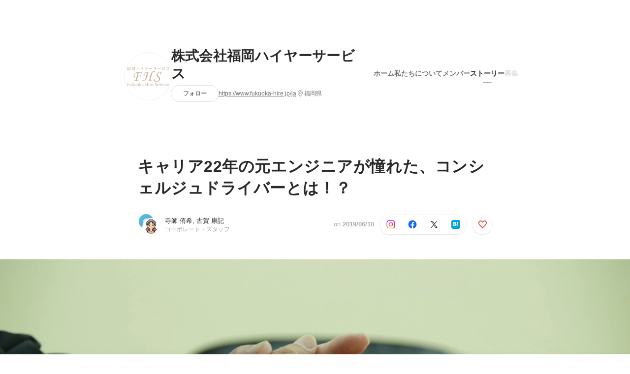

--- FILE ---
content_type: text/html; charset=utf-8
request_url: https://www.wantedly.com/companies/daitotaxi/post_articles/172604
body_size: 26768
content:
<!DOCTYPE html>
<html lang="ja-JP">
<head>
  <link rel='manifest' href='/manifest.json'>
  <meta charset="utf-8">
  <title>キャリア22年の元エンジニアが憧れた、コンシェルジュドライバーとは！？ | 【転職ストーリー】私たちが大稲グループを選んだわけ</title>
<meta name="keywords" content="ソーシャル・リクルーティング,Wantedly,facebook,採用,転職,就職,就活,仲暁子,akiko naka,ビジネスSNS" />
<meta name="description" content="小売業からキャリアをスタートし、その後システムエンジニアに転身。22年間のエンジニア人生に自ら終止符を打ち、当社に入社したという経歴を持つ、古賀　康記（こが・やすのり）さん。気になる転職の理由、..." />

<link href="/favicon.ico" rel="icon" />
<link href="/apple-touch-icon-precomposed.png" rel="apple-touch-icon-precomposed" />
<link rel="alternate" hreflang="x-default" href="https://www.wantedly.com/companies/daitotaxi/post_articles/172604" /><link rel="alternate" hreflang="ja" href="https://www.wantedly.com/companies/daitotaxi/post_articles/172604" /><link rel="alternate" hreflang="en" href="https://sg.wantedly.com/companies/daitotaxi/post_articles/172604" /><link rel="alternate" hreflang="ja-jp" href="https://www.wantedly.com/companies/daitotaxi/post_articles/172604" /><link rel="alternate" hreflang="en-jp" href="https://en-jp.wantedly.com/companies/daitotaxi/post_articles/172604" /><link rel="alternate" hreflang="en-sg" href="https://sg.wantedly.com/companies/daitotaxi/post_articles/172604" />
<meta property="og:title" content="キャリア22年の元エンジニアが憧れた、コンシェルジュドライバーとは！？ | 【転職ストーリー】私たちが大稲グループを選んだわけ" />
<meta property="og:image" content="https://www.wantedly.com/post_articles/172604/ogp_image" />
<meta property="og:image:height" content="630" />
<meta property="og:image:width" content="1200" />
<meta property="twitter:image" content="https://www.wantedly.com/post_articles/172604/ogp_image" />
<meta property="twitter:image:height" content="630" />
<meta property="twitter:image:width" content="1200" />
<meta property="og:type" content="article" />
<meta property="og:description" content="小売業からキャリアをスタートし、その後システムエンジニアに転身。22年間のエンジニア人生に自ら終止符を打ち、当社に入社したという経歴を持つ、古賀　康記（こが・やすのり）さん。気になる転職の理由、..." />
<meta property="og:url" content="https://www.wantedly.com/companies/daitotaxi/post_articles/172604" />

<meta property="fb:app_id" content="234170156611754" />
<meta name="twitter:card" content="summary_large_image" />
<meta name="twitter:site" content="@wantedly" />
<meta name="twitter:url" content="https://www.wantedly.com/companies/daitotaxi/post_articles/172604" />
<meta name="twitter:title" content="キャリア22年の元エンジニアが憧れた、コンシェルジュドライバーとは！？ | 【転職ストーリー】私たちが大稲グループを選んだわけ" />
<meta name="twitter:description" content="小売業からキャリアをスタートし、その後システムエンジニアに転身。22年間のエンジニア人生に自ら終止符を打ち、当社に入社したという経歴を持つ、古賀　康記（こが・やすのり）さん。気になる転職の理由、..." />
<link rel="canonical" href="https://www.wantedly.com/companies/daitotaxi/post_articles/172604" />
<link rel="alternate" type="application/rss+xml" title="RSS" href="https://www.wantedly.com/stories/s/daito_tensyoku/rss.xml" />
<meta name="viewport" content="width=device-width, initial-scale=1" />
<meta name="csrf-param" content="authenticity_token" />
<meta name="csrf-token" content="IkgdgH2ckMbCZ/Dwvn0/X+Ix+SyufEMVil6pVvcr86SD34PWoG0KS2H6ZnoPYKICyxF/Y3d6ffDuQ0GFIcl7/w==" />
<link rel="apple-touch-icon" href="/apple-touch-icon.png" />
<link rel="icon" type="image/png" href="/android-touch-icon.png" size="192x192" />
<meta name="apple-mobile-web-app-title" content="Wantedly" />
<meta name="application-name" content="Wantedly" />
<meta property="slack-app-id" content="A011NT5QACS" />
<script type="application/ld+json">{"@context":"https://schema.org","@graph":[{"@type":"Organization","@id":"https://www.wantedly.com/#organization","name":"Wantedly","url":"https://www.wantedly.com/","sameAs":["https://wantedlyinc.com","https://www.facebook.com/wantedly","https://x.com/wantedly"]},{"@type":"WebSite","@id":"https://www.wantedly.com/#website","url":"https://www.wantedly.com/","name":"Wantedly","inLanguage":"ja","publisher":{"@id":"https://www.wantedly.com/#organization"},"potentialAction":{"@type":"SearchAction","target":{"@type":"EntryPoint","urlTemplate":"https://www.wantedly.com/search?query={search_term_string}"},"query-input":"required name=search_term_string"}},{"@type":"Organization","@id":"https://www.wantedly.com/companies/daitotaxi#organization","name":"株式会社福岡ハイヤーサービス","url":"https://www.wantedly.com/companies/daitotaxi","logo":{"@type":"ImageObject","url":"https://d2v9k5u4v94ulw.cloudfront.net/assets/images/6559736/original/6bd141c1-2fbc-4977-b558-04e355deca66?1618447482"},"legalName":"株式会社福岡ハイヤーサービス","foundingDate":"2016-04-01","founder":{"@type":"Person","name":"稲員　英一郎"},"numberOfEmployees":{"@type":"QuantitativeValue","value":100},"contactPoint":{"@type":"ContactPoint","contactType":"customer service","url":"https://www.fukuoka-hire.jp/ja"},"sameAs":["https://www.fukuoka-hire.jp/ja","http://twitter.com/@GroupDaito","https://www.facebook.com/daitotaxi/"],"areaServed":[{"@type":"Country","name":"JP"}],"slogan":"■【人間は不完全だから面白い。タクシー業から脱却し、「人間業」へ】\r\n私たちが事業をする上で大切にしていること、それは「嘘・言い訳・見栄を捨て去る」こと。会社が生き残るため、時には都合が悪いこと...","description":"昭和25年創業、当社は福岡でもっとも歴史あるタクシー会社のひとつとして、地域の皆様に愛されるタクシー会社としての歩みを進めてまいりました。\r\n創業から65年を経て、引き続き地域の足として、そして福岡を訪れる皆様のコンシェルジュとして、多様なニーズにお応えするために、当社はさらなる進歩を続けてまいります。"},{"@type":"WebPage","@id":"https://www.wantedly.com/companies/daitotaxi/post_articles/172604#webpage","url":"https://www.wantedly.com/companies/daitotaxi/post_articles/172604","name":"キャリア22年の元エンジニアが憧れた、コンシェルジュドライバーとは！？","inLanguage":"ja","isPartOf":{"@id":"https://www.wantedly.com/#website"},"publisher":{"@id":"https://www.wantedly.com/#organization"},"breadcrumb":{"@id":"https://www.wantedly.com/companies/daitotaxi/post_articles/172604#breadcrumbs"},"description":"小売業からキャリアをスタートし、その後システムエンジニアに転身。22年間のエンジニア人生に自ら終止符を打ち、当社に入社したという経歴を持つ、古賀　康記（こが・やすのり）さん。気になる転職の理由、転職後のリアルなお仕事内容を聞いてきました！エンジニア歴22年。でも、社会人の原点は小売業だった――改めて、これまでのキ...","mainEntity":{"@id":"https://www.wantedly.com/companies/daitotaxi/post_articles/172604#blogposting"},"primaryImageOfPage":{"@type":"ImageObject","url":"https://d2v9k5u4v94ulw.cloudfront.net/assets/images/3820364/original/bcd59000-8e0b-43d9-a831-716f3119eb6d?1560026200"},"hasPart":{"@type":"SiteNavigationElement","@id":"https://www.wantedly.com/companies/daitotaxi#sitenav","name":"ページナビゲーション","hasPart":[{"@type":"WebPage","name":"ホーム","url":"https://www.wantedly.com/companies/daitotaxi","inLanguage":"ja"},{"@type":"WebPage","name":"私たちについて","url":"https://www.wantedly.com/companies/daitotaxi/about","inLanguage":"ja"},{"@type":"WebPage","name":"メンバー","url":"https://www.wantedly.com/companies/daitotaxi/members","inLanguage":"ja"},{"@type":"WebPage","name":"ストーリー","url":"https://www.wantedly.com/companies/daitotaxi/stories","inLanguage":"ja"}]},"dateModified":"2019-06-10T13:35:04+09:00","datePublished":"2019-06-10T13:35:05+09:00","author":{"@id":"https://www.wantedly.com/id/terasshi#person"}},{"@context":"https://schema.org","@type":["BlogPosting","Article"],"@id":"https://www.wantedly.com/companies/daitotaxi/post_articles/172604#blogposting","headline":"キャリア22年の元エンジニアが憧れた、コンシェルジュドライバーとは！？","name":"キャリア22年の元エンジニアが憧れた、コンシェルジュドライバーとは！？","url":"https://www.wantedly.com/companies/daitotaxi/post_articles/172604","mainEntityOfPage":{"@id":"https://www.wantedly.com/companies/daitotaxi/post_articles/172604#webpage"},"isPartOf":{"@id":"https://www.wantedly.com/companies/daitotaxi/stories#blogpostings"},"datePublished":"2019-06-10T13:35:05+09:00","dateModified":"2019-06-10T13:35:04+09:00","dateCreated":"2019-06-09T05:17:36+09:00","author":[{"@type":"Person","@id":"https://www.wantedly.com/id/terasshi#person","name":"寺師 侑希","url":"https://www.wantedly.com/id/terasshi","image":"https://images.wantedly.com/i/HUsY3PJ?h=200\u0026w=200","worksFor":{"@id":"https://www.wantedly.com/companies/daitotaxi#organization"}},{"@type":"Person","@id":"https://www.wantedly.com/id/yasunori_koga_b#person","name":"古賀 康記","url":"https://www.wantedly.com/id/yasunori_koga_b","worksFor":{"@id":"https://www.wantedly.com/companies/daitotaxi#organization"}},{"@type":"Organization","@id":"https://www.wantedly.com/companies/daitotaxi#organization"}],"description":"小売業からキャリアをスタートし、その後システムエンジニアに転身。22年間のエンジニア人生に自ら終止符を打ち、当社に入社したという経歴を持つ、古賀　康記（こが・やすのり）さん。気になる転職の理由、転職後のリアルなお仕事内容を聞いてきました！エンジニア歴22年。でも、社会人の原点は小売業だった――改めて、これまでのキ...","articleBody":"小売業からキャリアをスタートし、その後システムエンジニアに転身。22年間のエンジニア人生に自ら終止符を打ち、当社に入社したという経歴を持つ、古賀　康記（こが・やすのり）さん。気になる転職の理由、転職後のリアルなお仕事内容を聞いてきました！エンジニア歴22年。でも、社会人の原点は小売業だった――改めて、これまでのキ...","keywords":"観光, 転職, ココロオドル瞬間, 社員インタビュー, 福岡","about":[{"@type":"Thing","name":"観光"},{"@type":"Thing","name":"転職"},{"@type":"Thing","name":"ココロオドル瞬間"},{"@type":"Thing","name":"社員インタビュー"},{"@type":"Thing","name":"福岡"}],"inLanguage":"ja","image":["https://d2v9k5u4v94ulw.cloudfront.net/assets/images/3820364/original/bcd59000-8e0b-43d9-a831-716f3119eb6d?1560026200","https://images.wantedly.com/i/L6HBAGJ","https://images.wantedly.com/i/2EDmizf","https://images.wantedly.com/i/LRyP4eS","https://images.wantedly.com/i/bD2bx9s"],"publisher":{"@id":"https://www.wantedly.com/companies/daitotaxi#organization"},"interactionStatistic":[{"@type":"InteractionCounter","interactionType":{"@type":"LikeAction"},"userInteractionCount":1}],"speakable":{"@type":"SpeakableSpecification","cssSelector":[".article-title",".article-description",".company-name"]},"mentions":[{"@id":"https://www.wantedly.com/companies/daitotaxi#organization"}],"wordCount":1,"timeRequired":"PT9M","potentialAction":[{"@type":"ReadAction","target":"https://www.wantedly.com/companies/daitotaxi/stories","name":"もっと見る"},{"@type":"ShareAction","target":"https://www.wantedly.com/companies/daitotaxi/post_articles/172604","name":"記事を共有"}]},{"@context":"https://schema.org","@type":"BreadcrumbList","@id":"https://www.wantedly.com/companies/daitotaxi/post_articles/172604#breadcrumbs","itemListElement":[{"@type":"ListItem","position":1,"name":"ホーム","item":"https://www.wantedly.com"},{"@type":"ListItem","position":2,"name":"株式会社福岡ハイヤーサービス","item":"https://www.wantedly.com/companies/daitotaxi"},{"@type":"ListItem","position":3,"name":"ストーリー","item":"https://www.wantedly.com/companies/daitotaxi/stories"},{"@type":"ListItem","position":4,"name":"キャリア22年の元エンジニアが憧れた、コンシェルジュドライバーとは！？","item":"https://www.wantedly.com/companies/daitotaxi/post_articles/172604"}]}]}
</script>
  <script type="application/json" id="wantedly-app-config">{"env":"production","controller":"post_articles","action":"show","params_id":"172604","query_params":{},"current_user_id":null,"current_user_id_full":null,"current_user_id_civic_only":null,"request_mobile":false,"is_iphone":false,"user_signed_in":false,"keep_signed_out":false,"facebook_auto_login_enabled":true,"signed_in_as_company":false,"current_company_id":null,"current_company_name":"null","current_company_plan":"null","current_job_id":null,"role_cd":null,"fb_app_id":"234170156611754","twitter_oauth_url":"https://www.wantedly.com/user/auth/twitter?origin=https%3A%2F%2Fwww.wantedly.com%2Fcompanies%2Fdaitotaxi%2Fpost_articles%2F172604","facebook_oauth_url":"https://www.wantedly.com/user/auth/facebook?origin=https%3A%2F%2Fwww.wantedly.com%2Fcompanies%2Fdaitotaxi%2Fpost_articles%2F172604","linkedin_oauth_url":"https://www.wantedly.com/user/auth/linkedin?origin=https%3A%2F%2Fwww.wantedly.com%2Fcompanies%2Fdaitotaxi%2Fpost_articles%2F172604","google_oauth_url":"https://www.wantedly.com/user/auth/google?origin=https%3A%2F%2Fwww.wantedly.com%2Fcompanies%2Fdaitotaxi%2Fpost_articles%2F172604","apple_client_id":"com.wantedly.www","linkedin_login_available":false,"current_country":"japan","visit_url":"https://www.wantedly.com","accounts_url":"https://accounts.wantedly.com","platform_url":"https://platform.wantedly.com","source_cd":0,"session_id":"d9d0b24cdcded72e2dd84e49cb5d8b60","global_csrf_token":"buWUzHQz88xjZ5FyLlJbEvrF5pwHScLgi+XlOP5MHaLPcgqaqcJpQcD6B/ifT8ZP0+Vg095P/AXv+A3rKK6V+Q==","visit_date_released_to_current_company":false,"tools_oauth_client_id":"29fc56b1a4740a5c65af0a56d9c55496f2c4f386a03d4a9497e161ac854861fe","tools_oauth_secret":"f77aea6386dee914e033ed3ce4242ed82c2b1d68629a94bdfcfbabba3c985633","is_premium_user":false,"user_profile_progress_rate":0,"usable_webp":true,"featureFlags":{},"stripe_user_payment_public_key":"pk_live_K58GPH4JpXDR9OYhQt9ZWAgc","stripe_public_key":"pk_live_HBOlbVSpP7qon4S2yJ0xNMHP","stripe_singapore_public_key":"pk_live_dlMUKChCEgKq9IxPGCLyPHWd","stripe_hong_kong_public_key":"pk_live_ZEfX5HaMjwcSNlVN4y5SAbDk"}</script>
<script type="application/json" id="i18n-config">{"defaultLocale":"en","locale":"ja"}</script>
  <script type="application/json" id="wantedly-i18n-flags">{"writer_available":true,"address_suffix_available":true,"meta_tag_projects_show_seo_available":true,"required_profile_items_notification_available":true,"resume_import_notification_enabled":false,"international_new_job_postings_campaign_available":false,"early_signup_triggers_enabled":false,"international_carousel_featured_only_enabled":false,"international_client_registration_flow_available":false,"international_apps_available":true,"international_new_project_page_available":false,"company_past_members_available":true,"default_project_filter_available":true,"project_category_available":true,"linkedin_login_available":false,"writing_program_available":true,"bookmarker_hunting_available":true,"video_available":true,"antisocial_check_available":true,"company_ranking_available":true,"friend_invitation_available":true,"overseas_feature_company_tag_available":true,"facebook_connect_available":true,"twitter_connect_available":true,"linkedin_connect_available":true,"github_connect_available":true,"whatsapp_connect_available":true,"hatena_connect_available":true,"instagram_connect_available":true,"facebook_support_available":true,"twitter_support_available":true,"linkedin_support_available":false,"whatsapp_support_available":false,"github_support_available":true,"hatena_support_available":true,"instagram_support_available":true,"support_message_suggestion_available":false,"call_support_available":true,"company_feeds_available":true,"area_filter_available":true,"company_filter_available":false,"keyword_filter_available":true,"global_keyword_filter_available":true,"global_header_options_available":true,"segment_type_questionnaire_available":true,"prefecture_option_available":true,"project_tutorial_available":true,"trial_2017_available":true,"candidacy_visible_time_limit_exists":false,"employee_interview_available":true,"material_available":true,"detailed_header_available":true,"enterprise_dashboard_available":true,"enterprise_international_dashboard_available":false,"enterprise_current_plan_options_available":true,"enterprise_navigation_group_available":true,"seminar_available":true,"activity_score_ordering_available":false,"candidate_limit_message_available":true,"candidate_watch_available":true,"candidate_learn_more_available":true,"status_updated_buttons_available":true,"visit_date_dialog_available":true,"enterprise_project_member_role_selector_available":true,"mf_kessai_available":true,"founded_on_year_suffix_required":true,"number_month_list":true,"analytics_generations_short_year":true,"scout_setting_available":true,"direct_scout_option_available":true,"require_published_projects_to_show_scout_menu":true,"full_scout_option_available":true,"scout_user_positive_action_available":true,"application_to_scout_available":true,"scout_clickable_items_enabled":true,"scout_filters_occupation_available":true,"scout_filters_activity_available":true,"scout_filters_items_available":true,"scout_filters_recommend_available":true,"scout_filters_connection_available":true,"scout_filters_scout_received_available":true,"scout_filters_age_range_available":true,"scout_filters_sort_available":true,"scout_filters_motivation_available":true,"scout_filters_location_available":true,"scout_filters_new_grad_available":true,"scout_filters_countries_available":false,"footer_subtitle_available":true,"register_with_facebook_post_available":false,"simple_signin_available":true,"client_material_request_available":true,"daily_pickup_available":true,"edit_with_detailed_flow_available":true,"enterprise_view_watch_users_available":true,"enterprise_view_bookmark_count_available":true,"user_violation_available":true,"subcategory_available":true,"medical_available":true,"keywords_available":true,"featured_project_list_available":true,"company_project_available":true,"enterprise_plan_update_available":true,"scout_countries_option_available":false,"enterprise_plan_self_cancellation_available":true,"enterprise_plan_upgrade_available":true,"pricing_and_option_available":true,"payment_method_bill_available":true,"payment_method_card_available":true,"premium_user_available":true,"premium_user_status_visible":true,"free_scout_available":false,"profile_cover_post_available":false,"secret_profile_available":true,"enterprise_analytics_available":true,"international_wantedly_feed_available":true,"international_wantedly_people_available":true,"international_enterprise_show_journal":false,"project_filter_conditions_available":false,"visit_date_available":true,"recommendation_of_keywords_after_application_available":true,"international_client_inquiry_available":true,"international_feed_editable":false,"international_enterprise_analytics_available":false,"social_share_buttons_available":true,"opt_out_trackers_available":false,"show_application_qualification":true,"project_support_available":true,"pdf_uploader_available":true,"apply_complete_resume_uploader_available":false,"keyword_suggestion_activated":true,"meetup_index_page_available":true,"show_project_creation_admin":false,"pubsub_email_available":false,"discover_available":true,"new_obligate_resume_available":false,"invoice_sending_available":true,"postal_code_available":true,"company_registration_address_required":false,"company_registration_phone_required":false,"improve_intl_projects_creation_enabled":false,"project_traits_available":true,"internationnal_project_show_after_modal":false,"google_rich_results_available":false,"keyword_search_target":false,"show_share_modal_after_post":false,"show_user_posts":true,"private_consulting_available":true,"kickoff_seminar_available":true,"engagement_suite_available_country":true,"profile_scout_available":true,"show_new_further_reading":true,"show_further_reading_posts":true,"job_posts_fully_visible_when_logged_out":false,"perk_enabled":false,"internal_story_enabled":false,"show_intl_journal_sidebar":false,"membership_request_enabled":true,"sitemap_meetups_enabled":true,"sitemap_wantedly_premium_enabled":true,"sitemap_resumes_enabled":true,"sitemap_way_of_writing_resumes_enabled":true,"sitemap_engagement_enabled":true,"sitemap_hiring_enabled":true,"sitemap_open_api_enabled":true,"sitemap_recommended_environment_enabled":true,"sitemap_about_enabled":true}</script>
<script type="application/json" id="wantedly-flash">{"alert":null,"notice":null}</script>

    <script>
    (function () {
      "use strict";

      function loadInlineFeatures(deps, cb) {
        Promise.all(deps.map((dep) => {
          if (!Object.prototype.hasOwnProperty.call(loadInlineFeatures.features, dep)) {
            throw new Error(`No feature found: ${dep}`);
          }
          return loadInlineFeatures.features[dep];
        })).then((loadedFeatures) => cb(...loadedFeatures));
      }
      loadInlineFeatures.features = {};
      loadInlineFeatures.featureResolvers = {};
      for (const featureName of ["jquery","log_event"]) {
        loadInlineFeatures.features[featureName] = new Promise((resolve, reject) => {
          loadInlineFeatures.featureResolvers[featureName] = resolve;
          window.addEventListener('load', (event) => {
            setTimeout(() => reject(new Error(`Cannot load feature: ${featureName}`)), 5000);
          });
        });
      }

      window.loadInlineFeatures = loadInlineFeatures;
    })();
  </script>


  
  <script>
//<![CDATA[
window.gon={};
//]]>
</script>
  
  <script src="//www.google-analytics.com/analytics.js" async="async"></script>
  <script>
  (function (w, ga) {
    w.GoogleAnalyticsObject = ga;
    w[ga] =
      w[ga] ||
      function () {
        (w[ga].q = w[ga].q || []).push(arguments);
      };
    w[ga].l = Date.now();
  })(window, "ga");

  ga('create', 'UA-12847756-21', { cookieDomain: 'wantedly.com' });




  // Clear referrer when redirected back after OAuth so that the session referrer will not be overwritten with the auth provider url.
  // cf. https://github.com/wantedly/wantedly/issues/38883
  var OMNIAUTH_CALLBACK_KEY = "omniauth_callback";
  var hasOmniauthCallbackCookie = (new RegExp("(?:^|;\\s*)" + escape(OMNIAUTH_CALLBACK_KEY).replace(/[\-\.\+\*]/g, "\\$&") + "\\s*\\=")).test(document.cookie);
  if (hasOmniauthCallbackCookie) {
    if (unescape(document.cookie.replace(new RegExp("(?:^|.*;\\s*)" + escape(OMNIAUTH_CALLBACK_KEY).replace(/[\-\.\+\*]/g, "\\$&") + "\\s*\\=\\s*((?:[^;](?!;))*[^;]?).*"), "$1")) === "true") {
      ga('set', 'referrer', location.origin);
      // Clear cookie
      document.cookie = escape(OMNIAUTH_CALLBACK_KEY) + "=; expires=Thu, 01 Jan 1970 00:00:00 GMT; path=/";
    }
  }

  ga('send', 'pageview', null);
  ga('set', 'dimension1', "not_logged_in");
  ga('set', 'dimension2', "japan");

  </script>


    <script>window.eventTrackingGlobalProperties = {"country":"japan","locale":"ja","user_id":null,"user_name":null,"user_email":null,"company_id":null,"company_name":null};</script>
  <script src="https://de7iszmjjjuya.cloudfront.net/assets/build/v1/gtm/loader-dfe56b27bda943d53a7f.js" crossorigin="anonymous"></script>

    <script src="https://www.googletagmanager.com/gtm.js?id=GTM-NK3SZPP" async="async"></script>
    <script type="text/javascript">
    (function (w, l) {
      w[l] = w[l] || [];
      w[l].push({
        "gtm.start": Date.now(),
        event: "gtm.js",
      });
    })(window, "dataLayer");
    </script>



  <script src="https://accounts.google.com/gsi/client" async="async" defer="defer"></script>

  <link rel="preconnect" href="https://fonts.googleapis.com">
  <link rel="preconnect" href="https://fonts.gstatic.com" crossorigin>

    <script type="application/json" id="ssr-app-data">{"router":{"path":"/companies/daitotaxi/post_articles/172604","query":{},"queryString":""},"page":"post_articles#show","auth":{"current_user":null,"current_company":null,"current_country":"japan","current_user_company_ids":[],"culture_map_editable_company_ids":[],"locale":"ja","current_member_permission":null},"body":{"post":{"id":172604,"company":{"id":313124,"name":"株式会社福岡ハイヤーサービス","company_name":"daitotaxi","url":"https://www.fukuoka-hire.jp/ja","short_location":"福岡県","font_color_code":"#b3b1b2","country":"japan","company_path":"/companies/daitotaxi","project_count":0,"post_count":24,"lastest_post_published_at":"2019-11-14T17:41:21.559+09:00","has_descriptions":true,"avatar":{"id":6559736,"url":"https://d2v9k5u4v94ulw.cloudfront.net/assets/images/6559736/original/6bd141c1-2fbc-4977-b558-04e355deca66?1618447482"}}},"company_followings":[]}}</script>
    <script src="https://de7iszmjjjuya.cloudfront.net/assets/build/commons-e16ac0f63ac920922736.js" crossorigin="anonymous" defer="defer"></script>
    <script src="https://de7iszmjjjuya.cloudfront.net/assets/build/main-4ef7be9c749439fd8ea5.js" crossorigin="anonymous" defer="defer"></script>
    
    <script src="https://de7iszmjjjuya.cloudfront.net/assets/build/cross_page_components-9bc2580d3713035143bc.js" crossorigin="anonymous" defer="defer"></script>
    <script src="https://de7iszmjjjuya.cloudfront.net/assets/build/v1/social_login_success_event_tracking-ba1521471fdb80a890a9.js" crossorigin="anonymous" defer="defer"></script>

  <link rel="stylesheet" media="screen" href="https://de7iszmjjjuya.cloudfront.net/assets/build/v1/vendor-styles-2b79173b5e4c68e902dd.css" />
  <link rel="stylesheet" media="screen" href="https://de7iszmjjjuya.cloudfront.net/assets/build/v1/application-226b3920ee454eb7f34a.css" />
  <link rel="stylesheet" media="screen" href="https://de7iszmjjjuya.cloudfront.net/assets/build/ui-react-2022-style-7d048e0e0b881b988a8e.css" />
  <link rel="stylesheet" media="screen" href="https://fonts.googleapis.com/css2?family=Lato:wght@400;700&amp;family=Poppins:wght@300;400;600;700&amp;display=swap" />
  <link rel="stylesheet" media="screen" href="https://de7iszmjjjuya.cloudfront.net/assets/build/v1/gamma/company_posts-fe21866021f50556d563.css" />
<link rel="stylesheet" media="screen" href="https://de7iszmjjjuya.cloudfront.net/assets/build/v1/gamma/companies_show-afff4f10d2cae43d9c3a.css" />
<link rel="stylesheet" media="screen" href="https://de7iszmjjjuya.cloudfront.net/assets/build/v1/gamma/post_spaces-e40fe4560aa75c4509f6.css" />
<link rel="stylesheet" media="screen" href="https://de7iszmjjjuya.cloudfront.net/assets/build/v1/gamma/post_article-b4f958dcaf11a73dde52.css" />


</head>
<body class="body-post-article-show-single-column modal-experiment-enabled">
  
    <noscript><iframe src="https://www.googletagmanager.com/ns.html?id=GTM-NK3SZPP"
    height="0" width="0" style="display:none;visibility:hidden"></iframe></noscript>



  
  <div class='new-ui-modal-full-page-wrapper' id='photo_viewer'>
<div class='new-ui-modal-overlay'>
<div class='viewer-header'>
<div class='close-button'>
<div class='button-icon-small'>
<div class='button-touch-area'>
<div class='icon-button'>
<i class='wt-icon wt-icon-close'></i>
</div>
</div>
</div>
</div>
<div class='pager'>
<div class='page'>1</div>
<div class='slash'>/</div>
<div class='total'>5</div>
</div>
</div>
<div id='photo_viewer_content_wrapper'>
<div id='photo_viewer_content'></div>
<div class='side-button left-button'>
<div class='button-icon-small'>
<div class='button-touch-area'>
<div class='icon-button'>
<div class='icon-button-cover'></div>
<i class='wt-icon wt-icon-chevron-left'></i>
</div>
</div>
</div>
</div>
<div class='side-button right-button'>
<div class='button-icon-small'>
<div class='button-touch-area'>
<div class='icon-button'>
<div class='icon-button-cover'></div>
<i class='wt-icon wt-icon-chevron-right'></i>
</div>
</div>
</div>
</div>
</div>
</div>
</div>

  <div id="fb-root"></div>
  <div id="container">
      
    <div id="main-outer" class="cf">
        <div id="header" class="cf">
          <div id="header-inner">
                <header class='cf sticky' data-current-post-space='{&quot;link_url&quot;:&quot;https://www.wantedly.com/stories/s/daito_tensyoku&quot;,&quot;avatar_url&quot;:&quot;https://d2v9k5u4v94ulw.cloudfront.net/small_light(dw=80,dh=80,da=l,ds=s,cw=80,ch=80,cc=FFFFFF,of=webp)/assets/images/3035815/original/f06efecc-d4a1-4c04-8e0f-7bb3f88b1830.png?1534754003&quot;,&quot;title&quot;:&quot;【転職ストーリー】私たちが大稲グループを選んだわけ&quot;}' data-env='production' data-has-elevation='true' data-locale='ja' id='global-header'></header>

          </div>
        </div>
        
      

      <div id="main" class="post-articles-controller post-articles-show action-show cf">
        <div id="main-inner" class="cf">
          

<div class='post-article-show-wrapper-single-column cf'>
<div class='post-article-show-content-wrapper'>
<article class='article-wrapper'>
<div class='article-inner'>
<div class='header'>
<div data-component="App" data-ssr-props="{}" data-hydrate=""><style data-styled="true" data-styled-version="5.3.11">#container{min-width:auto;}/*!sc*/
#main{margin-top:0;margin-bottom:0;}/*!sc*/
#main-inner{width:auto;}/*!sc*/
data-styled.g360[id="sc-global-JkaJv1"]{content:"sc-global-JkaJv1,"}/*!sc*/
.jrwlFo{display:-webkit-box;display:-webkit-flex;display:-ms-flexbox;display:flex;-webkit-box-pack:center;-webkit-justify-content:center;-ms-flex-pack:center;justify-content:center;-webkit-align-items:center;-webkit-box-align:center;-ms-flex-align:center;align-items:center;box-sizing:border-box;color:rgba(0,0,0,0.84);padding:0 19px;min-width:90px;height:28px;border-radius:100px;border:none;cursor:pointer;background:transparent;-webkit-transition:all 150ms cubic-bezier(0,0,1,1) 0s;transition:all 150ms cubic-bezier(0,0,1,1) 0s;white-space:nowrap;}/*!sc*/
data-styled.g372[id="FollowButtonContainer__FollowButton-sc-1qq6swk-0"]{content:"jrwlFo,"}/*!sc*/
.loaGuh{width:100%;display:-webkit-box;display:-webkit-flex;display:-ms-flexbox;display:flex;-webkit-box-pack:justify;-webkit-justify-content:space-between;-ms-flex-pack:justify;justify-content:space-between;padding-bottom:1px;}/*!sc*/
@media screen and (min-width:64em){.loaGuh{gap:16px;-webkit-box-pack:center;-webkit-justify-content:center;-ms-flex-pack:center;justify-content:center;}}/*!sc*/
data-styled.g373[id="HeaderNav__Nav-sc-15k9xkr-0"]{content:"loaGuh,"}/*!sc*/
.kIttJD{font-family:"Hiragino Sans","ヒラギノ角ゴシック Pro","Hiragino Kaku Gothic Pro","メイリオ",Meiryo,Osaka,"ＭＳ Ｐゴシック","MS PGothic",sans-serif;text-align:center;font-size:14px;line-height:22px;font-weight:600;display:inline-block;-webkit-flex-shrink:0;-ms-flex-negative:0;flex-shrink:0;position:relative;padding:12px 0;color:rgba(0,0,0,0.56);cursor:pointer;-webkit-transition:all 150ms cubic-bezier(0,0,1,1) 0s;transition:all 150ms cubic-bezier(0,0,1,1) 0s;}/*!sc*/
.kIttJD:link,.kIttJD:visited{color:rgba(0,0,0,0.56);}/*!sc*/
.kIttJD:hover{-webkit-text-decoration:none;text-decoration:none;-webkit-transition:all 200ms cubic-bezier(0.3,0.3,0.3,1) 0s;transition:all 200ms cubic-bezier(0.3,0.3,0.3,1) 0s;color:rgba(0,0,0,0.84);}/*!sc*/
@media screen and (min-width:64em){.kIttJD{padding:8px 0;}}/*!sc*/
.kIttJD.active-nav-link-item{font-weight:700;color:#b3b1b2;}/*!sc*/
.kIttJD.active-nav-link-item:before{position:absolute;width:18px;height:2px;border-radius:1px;background-color:#b3b1b2;content:"";display:inline-block;bottom:-1px;left:50%;-webkit-transform:translateX(-50%);-ms-transform:translateX(-50%);transform:translateX(-50%);}/*!sc*/
@media screen and (min-width:64em){.kIttJD.active-nav-link-item{color:inherit;}.kIttJD.active-nav-link-item:hover{opacity:1;}}/*!sc*/
.czpvlW{font-family:"Hiragino Sans","ヒラギノ角ゴシック Pro","Hiragino Kaku Gothic Pro","メイリオ",Meiryo,Osaka,"ＭＳ Ｐゴシック","MS PGothic",sans-serif;text-align:center;font-size:14px;line-height:22px;font-weight:600;display:inline-block;-webkit-flex-shrink:0;-ms-flex-negative:0;flex-shrink:0;position:relative;padding:12px 0;color:rgba(0,0,0,0.12);cursor:default;-webkit-transition:all 150ms cubic-bezier(0,0,1,1) 0s;transition:all 150ms cubic-bezier(0,0,1,1) 0s;}/*!sc*/
.czpvlW:link,.czpvlW:visited{color:rgba(0,0,0,0.12);}/*!sc*/
.czpvlW:hover{-webkit-text-decoration:none;text-decoration:none;-webkit-transition:all 200ms cubic-bezier(0.3,0.3,0.3,1) 0s;transition:all 200ms cubic-bezier(0.3,0.3,0.3,1) 0s;}/*!sc*/
@media screen and (min-width:64em){.czpvlW{padding:8px 0;}}/*!sc*/
.czpvlW.active-nav-link-item{font-weight:700;color:#b3b1b2;}/*!sc*/
.czpvlW.active-nav-link-item:before{position:absolute;width:18px;height:2px;border-radius:1px;background-color:#b3b1b2;content:"";display:inline-block;bottom:-1px;left:50%;-webkit-transform:translateX(-50%);-ms-transform:translateX(-50%);transform:translateX(-50%);}/*!sc*/
@media screen and (min-width:64em){.czpvlW.active-nav-link-item{color:inherit;}.czpvlW.active-nav-link-item:hover{opacity:1;}}/*!sc*/
data-styled.g374[id="HeaderNav__NavLinkItem-sc-15k9xkr-1"]{content:"kIttJD,czpvlW,"}/*!sc*/
.byOpTe{display:-webkit-box;display:-webkit-flex;display:-ms-flexbox;display:flex;-webkit-flex-direction:column;-ms-flex-direction:column;flex-direction:column;}/*!sc*/
@media screen and (min-width:64em){.byOpTe{-webkit-flex-direction:column-reverse;-ms-flex-direction:column-reverse;flex-direction:column-reverse;margin-bottom:80px;border:none;}}/*!sc*/
data-styled.g400[id="Header__Base-sc-1fxlgo9-0"]{content:"byOpTe,"}/*!sc*/
@media screen and (min-width:64em){.jPbNvU{position:relative;display:none;}}/*!sc*/
data-styled.g401[id="Header__CoverImageWrapper-sc-1fxlgo9-1"]{content:"jPbNvU,"}/*!sc*/
.xosyL{position:relative;display:block;width:56px;height:56px;border-radius:50%;}/*!sc*/
@media screen and (min-width:64em){.xosyL{width:96px;height:96px;}}/*!sc*/
data-styled.g403[id="Header__AvatarImageLink-sc-1fxlgo9-3"]{content:"xosyL,"}/*!sc*/
.hQyvaS{width:inherit;height:inherit;}/*!sc*/
data-styled.g404[id="Header__StyledAvatar-sc-1fxlgo9-4"]{content:"hQyvaS,"}/*!sc*/
.dbIffh{width:inherit;height:inherit;object-fit:contain;}/*!sc*/
data-styled.g405[id="Header__AvatarImage-sc-1fxlgo9-5"]{content:"dbIffh,"}/*!sc*/
.jElSbc{background-color:white;}/*!sc*/
@media screen and (min-width:64em){.jElSbc{margin:24px auto 16px;max-width:960px;box-shadow:none;z-index:20;position:static;height:auto;width:auto;}}/*!sc*/
data-styled.g408[id="Header__HeaderBar-sc-1fxlgo9-8"]{content:"jElSbc,"}/*!sc*/
.dQcHkZ{display:-webkit-box;display:-webkit-flex;display:-ms-flexbox;display:flex;-webkit-flex-direction:column;-ms-flex-direction:column;flex-direction:column;padding:20px 16px 12px;}/*!sc*/
@media screen and (min-width:64em){.dQcHkZ{padding:8px 24px;-webkit-flex-direction:row;-ms-flex-direction:row;flex-direction:row;height:auto;margin:0 auto;box-sizing:border-box;gap:12px;-webkit-box-pack:justify;-webkit-justify-content:space-between;-ms-flex-pack:justify;justify-content:space-between;-webkit-align-items:center;-webkit-box-align:center;-ms-flex-align:center;align-items:center;}}/*!sc*/
data-styled.g409[id="Header__HeaderBarInner-sc-1fxlgo9-9"]{content:"dQcHkZ,"}/*!sc*/
.caucoW{width:100%;display:-webkit-box;display:-webkit-flex;display:-ms-flexbox;display:flex;-webkit-align-items:flex-start;-webkit-box-align:flex-start;-ms-flex-align:flex-start;align-items:flex-start;gap:16px;}/*!sc*/
@media screen and (min-width:64em){.caucoW{gap:20px;-webkit-align-items:center;-webkit-box-align:center;-ms-flex-align:center;align-items:center;}}/*!sc*/
data-styled.g410[id="Header__HeaderLeft-sc-1fxlgo9-10"]{content:"caucoW,"}/*!sc*/
.kxQafw{-webkit-flex:1;-ms-flex:1;flex:1;display:-webkit-box;display:-webkit-flex;display:-ms-flexbox;display:flex;-webkit-flex-direction:column;-ms-flex-direction:column;flex-direction:column;}/*!sc*/
@media screen and (min-width:64em){.kxQafw{padding-bottom:0;}}/*!sc*/
data-styled.g411[id="Header__Meta-sc-1fxlgo9-11"]{content:"kxQafw,"}/*!sc*/
.bzXMrz{display:-webkit-box;display:-webkit-flex;display:-ms-flexbox;display:flex;-webkit-align-items:flex-start;-webkit-box-align:flex-start;-ms-flex-align:flex-start;align-items:flex-start;-webkit-box-pack:justify;-webkit-justify-content:space-between;-ms-flex-pack:justify;justify-content:space-between;}/*!sc*/
@media screen and (min-width:64em){.bzXMrz{width:387px;-webkit-align-items:center;-webkit-box-align:center;-ms-flex-align:center;align-items:center;height:auto;}}/*!sc*/
data-styled.g412[id="Header__MetaUpper-sc-1fxlgo9-12"]{content:"bzXMrz,"}/*!sc*/
.ccNqYQ{display:none;}/*!sc*/
@media screen and (min-width:64em){.ccNqYQ{display:-webkit-box;display:-webkit-flex;display:-ms-flexbox;display:flex;-webkit-flex-shrink:0;-ms-flex-negative:0;flex-shrink:0;}}/*!sc*/
data-styled.g413[id="Header__ButtonWrapper-sc-1fxlgo9-13"]{content:"ccNqYQ,"}/*!sc*/
.BOJxF{color:rgba(0,0,0,0.56);width:96px;}/*!sc*/
data-styled.g414[id="Header__FollowButton-sc-1fxlgo9-14"]{content:"BOJxF,"}/*!sc*/
.egrAxg{color:rgba(0,0,0,0.56);width:100%;}/*!sc*/
data-styled.g415[id="Header__FollowButtonForMobile-sc-1fxlgo9-15"]{content:"egrAxg,"}/*!sc*/
.jnsnon{padding:6px 0;}/*!sc*/
data-styled.g416[id="Header__CommonTouchArea-sc-1fxlgo9-16"]{content:"jnsnon,"}/*!sc*/
.cCXNAs{width:100%;padding:6px 0;}/*!sc*/
data-styled.g417[id="Header__MobileTouchArea-sc-1fxlgo9-17"]{content:"cCXNAs,"}/*!sc*/
.bOuNnL{display:-webkit-box;display:-webkit-flex;display:-ms-flexbox;display:flex;-webkit-align-items:center;-webkit-box-align:center;-ms-flex-align:center;align-items:center;gap:6px;margin:12px 0 8px;width:100%;}/*!sc*/
@media screen and (min-width:64em){.bOuNnL{display:none;}}/*!sc*/
data-styled.g418[id="Header__MobileActionArea-sc-1fxlgo9-18"]{content:"bOuNnL,"}/*!sc*/
.fMjcGd{font-weight:700;font-size:18px;line-height:28px;margin:4px 0 0;-webkit-flex:1;-ms-flex:1;flex:1;}/*!sc*/
@media screen and (min-width:64em){.fMjcGd{line-height:36px;margin-top:0;margin-right:0;font-size:24px;}}/*!sc*/
data-styled.g420[id="Header__CompanyName-sc-1fxlgo9-20"]{content:"fMjcGd,"}/*!sc*/
.kfVhSA{color:rgba(0,0,0,0.84);-webkit-transition:color 150ms cubic-bezier(0,0,1,1) 0s;transition:color 150ms cubic-bezier(0,0,1,1) 0s;display:block;width:100%;}/*!sc*/
.kfVhSA:link,.kfVhSA:visited{color:rgba(0,0,0,0.84);}/*!sc*/
.kfVhSA:hover{-webkit-text-decoration:none;text-decoration:none;color:rgba(0,0,0,0.56);-webkit-transition:color 200ms cubic-bezier(0.3,0.3,0.3,1) 0s;transition:color 200ms cubic-bezier(0.3,0.3,0.3,1) 0s;}/*!sc*/
@media screen and (min-width:64em){.kfVhSA{font-weight:600;font-size:28px;}}/*!sc*/
data-styled.g421[id="Header__CompanyNameLink-sc-1fxlgo9-21"]{content:"kfVhSA,"}/*!sc*/
.jnGeQB{display:-webkit-box;display:-webkit-flex;display:-ms-flexbox;display:flex;-webkit-align-items:center;-webkit-box-align:center;-ms-flex-align:center;align-items:center;gap:8px;-webkit-flex-wrap:wrap;-ms-flex-wrap:wrap;flex-wrap:wrap;margin-top:4px;}/*!sc*/
@media screen and (min-width:64em){.jnGeQB{-webkit-align-items:center;-webkit-box-align:center;-ms-flex-align:center;align-items:center;gap:8px;margin-top:0;}}/*!sc*/
data-styled.g422[id="Header__MetaLower-sc-1fxlgo9-22"]{content:"jnGeQB,"}/*!sc*/
@includes hiragino-sans;/*!sc*/
.fNARgL{color:rgba(0,0,0,0.56);max-width:300px;text-overflow:ellipsis;white-space:nowrap;overflow:hidden;-webkit-text-decoration:underline;text-decoration:underline;-webkit-transition:all 150ms cubic-bezier(0,0,1,1) 0s;transition:all 150ms cubic-bezier(0,0,1,1) 0s;}/*!sc*/
.fNARgL:hover{color:rgba(0,0,0,0.84);-webkit-transition:all 200ms cubic-bezier(0.3,0.3,0.3,1) 0s;transition:all 200ms cubic-bezier(0.3,0.3,0.3,1) 0s;}/*!sc*/
.fNARgL:visited,.fNARgL:active,.fNARgL:link{color:rgba(0,0,0,0.56);-webkit-text-decoration:underline;text-decoration:underline;}/*!sc*/
data-styled.g423[id="Header__OfficialLink-sc-1fxlgo9-23"]{content:"fNARgL,"}/*!sc*/
.cgbSBf{display:-webkit-box;display:-webkit-flex;display:-ms-flexbox;display:flex;-webkit-align-items:center;-webkit-box-align:center;-ms-flex-align:center;align-items:center;white-space:nowrap;}/*!sc*/
data-styled.g424[id="Header__LocationWrapper-sc-1fxlgo9-24"]{content:"cgbSBf,"}/*!sc*/
.tjAIw{color:rgba(0,0,0,0.56);}/*!sc*/
data-styled.g425[id="Header__LocationText-sc-1fxlgo9-25"]{content:"tjAIw,"}/*!sc*/
.gkOhmL{width:16px;height:16px;color:rgba(0,0,0,0.4);}/*!sc*/
data-styled.g426[id="Header__LocationIcon-sc-1fxlgo9-26"]{content:"gkOhmL,"}/*!sc*/
.kzNcOq{min-height:48px;display:-webkit-box;display:-webkit-flex;display:-ms-flexbox;display:flex;width:100%;margin:0 -16px;}/*!sc*/
@media screen and (min-width:64em){.kzNcOq{-webkit-flex-shrink:0;-ms-flex-negative:0;flex-shrink:0;width:auto;margin-left:-24px;margin-right:-24px;padding-top:0;padding-right:0;}}/*!sc*/
data-styled.g427[id="Header__NavWrapper-sc-1fxlgo9-27"]{content:"kzNcOq,"}/*!sc*/
.lbuqde{padding:0 12px;-webkit-flex-shrink:0;-ms-flex-negative:0;flex-shrink:0;width:100%;}/*!sc*/
@media screen and (min-width:64em){.lbuqde{padding:0 24px;}}/*!sc*/
data-styled.g428[id="Header__NavWrapperInner-sc-1fxlgo9-28"]{content:"lbuqde,"}/*!sc*/
</style>
 <div><div class="Header__Base-sc-1fxlgo9-0 byOpTe"><div class="Header__CoverImageWrapper-sc-1fxlgo9-1 jPbNvU"></div><div class="Header__HeaderBar-sc-1fxlgo9-8 jElSbc"><div class="Header__HeaderBarInner-sc-1fxlgo9-9 dQcHkZ"><div class="Header__HeaderLeft-sc-1fxlgo9-10 caucoW"><a href="/companies/daitotaxi" class="Header__AvatarImageLink-sc-1fxlgo9-3 xosyL"><div class="Header__StyledAvatar-sc-1fxlgo9-4 hQyvaS wui-avatar-layout"><img src="https://d2v9k5u4v94ulw.cloudfront.net/assets/images/6559736/original/6bd141c1-2fbc-4977-b558-04e355deca66?1618447482" width="100" height="100" alt="株式会社福岡ハイヤーサービス" class="Header__AvatarImage-sc-1fxlgo9-5 dbIffh wui-avatar-image"/></div></a><div class="Header__Meta-sc-1fxlgo9-11 kxQafw"><div class="Header__MetaUpper-sc-1fxlgo9-12 bzXMrz"><h2 class="Header__CompanyName-sc-1fxlgo9-20 fMjcGd"><a href="/companies/daitotaxi" class="Header__CompanyNameLink-sc-1fxlgo9-21 kfVhSA wui-reset wui-text wui-text-headline2" style="--wui-textOverride-family:&quot;Poppins&quot;, &quot;Helvetica Neue&quot;, Helvetica, Arial, &quot;Hiragino Sans&quot;, &quot;ヒラギノ角ゴシック&quot;, &quot;Hiragino Kaku Gothic ProN&quot;, &quot;ヒラギノ角ゴ Pro W3&quot;, Roboto, &quot;メイリオ&quot;, Meiryo, &quot;ＭＳ Ｐゴシック&quot;, sans-serif">株式会社福岡ハイヤーサービス</a></h2></div><div class="Header__MetaLower-sc-1fxlgo9-22 jnGeQB"><div class="Header__ButtonWrapper-sc-1fxlgo9-13 ccNqYQ"><div class="Header__CommonTouchArea-sc-1fxlgo9-16 jnsnon wui-toucharea wui-toucharea-type-pseudoElement wui-toucharea-button"><button class="FollowButtonContainer__FollowButton-sc-1qq6swk-0 jrwlFo Header__FollowButton-sc-1fxlgo9-14 BOJxF wui-visit-light-button-secondary wui-button wui-button-small wui-reset wui-text wui-text-caption" style="--wui-textOverride-weight:600;--wui-textOverride-family:&quot;Poppins&quot;, &quot;Helvetica Neue&quot;, Helvetica, Arial, &quot;Hiragino Sans&quot;, &quot;ヒラギノ角ゴシック&quot;, &quot;Hiragino Kaku Gothic ProN&quot;, &quot;ヒラギノ角ゴ Pro W3&quot;, Roboto, &quot;メイリオ&quot;, Meiryo, &quot;ＭＳ Ｐゴシック&quot;, sans-serif">フォロー</button></div></div><a href="https://www.fukuoka-hire.jp/ja" target="_blank" class="Header__OfficialLink-sc-1fxlgo9-23 fNARgL wui-reset wui-text wui-text-caption" style="--wui-textOverride-family:&quot;Hiragino Sans&quot;, &quot;ヒラギノ角ゴシック Pro&quot;, &quot;Hiragino Kaku Gothic Pro&quot;, &quot;メイリオ&quot;, Meiryo, Osaka, &quot;ＭＳ Ｐゴシック&quot;, &quot;MS PGothic&quot;, sans-serif">https://www.fukuoka-hire.jp/ja</a><span class="Header__LocationWrapper-sc-1fxlgo9-24 cgbSBf"><svg fill="none" xmlns="http://www.w3.org/2000/svg" viewBox="0 0 24 24" width="24" height="24" class="Header__LocationIcon-sc-1fxlgo9-26 gkOhmL wui-icon-2024-Location"><path fill-rule="evenodd" clip-rule="evenodd" d="M4.5 9.5C4.5 5.36 7.86 2 12 2c4.14 0 7.5 3.36 7.5 7.5 0 5.26-6.69 11.77-6.98 12.04l-.52.5-.52-.5c-.29-.27-6.98-6.78-6.98-12.04zm1.5 0c0 3.84 4.45 8.82 6 10.43 1.55-1.61 6-6.59 6-10.43 0-3.31-2.69-6-6-6s-6 2.69-6 6zm2 0c0-2.21 1.79-4 4-4s4 1.79 4 4-1.79 4-4 4-4-1.79-4-4zm1.5 0c0 1.38 1.12 2.5 2.5 2.5s2.5-1.12 2.5-2.5S13.38 7 12 7 9.5 8.12 9.5 9.5z" fill="currentColor"></path></svg><p class="Header__LocationText-sc-1fxlgo9-25 tjAIw wui-reset wui-text wui-text-caption" style="--wui-textOverride-family:&quot;Hiragino Sans&quot;, &quot;ヒラギノ角ゴシック Pro&quot;, &quot;Hiragino Kaku Gothic Pro&quot;, &quot;メイリオ&quot;, Meiryo, Osaka, &quot;ＭＳ Ｐゴシック&quot;, &quot;MS PGothic&quot;, sans-serif">福岡県</p></span></div></div></div><div class="Header__MobileActionArea-sc-1fxlgo9-18 bOuNnL"><div style="flex:1"><div class="Header__MobileTouchArea-sc-1fxlgo9-17 cCXNAs wui-toucharea wui-toucharea-type-pseudoElement wui-toucharea-button"><button class="FollowButtonContainer__FollowButton-sc-1qq6swk-0 jrwlFo Header__FollowButtonForMobile-sc-1fxlgo9-15 egrAxg wui-visit-light-button-secondary wui-button wui-button-medium wui-reset wui-text wui-text-caption" style="--wui-textOverride-weight:600;--wui-textOverride-family:&quot;Poppins&quot;, &quot;Helvetica Neue&quot;, Helvetica, Arial, &quot;Hiragino Sans&quot;, &quot;ヒラギノ角ゴシック&quot;, &quot;Hiragino Kaku Gothic ProN&quot;, &quot;ヒラギノ角ゴ Pro W3&quot;, Roboto, &quot;メイリオ&quot;, Meiryo, &quot;ＭＳ Ｐゴシック&quot;, sans-serif">フォロー</button></div></div></div><div class="Header__NavWrapper-sc-1fxlgo9-27 kzNcOq"><div class="Header__NavWrapperInner-sc-1fxlgo9-28 lbuqde"><nav class="HeaderNav__Nav-sc-15k9xkr-0 loaGuh"><a href="/companies/daitotaxi" class="HeaderNav__NavLinkItem-sc-15k9xkr-1 kIttJD" color="#b3b1b2">ホーム</a><a href="/companies/daitotaxi/about" class="HeaderNav__NavLinkItem-sc-15k9xkr-1 kIttJD" color="#b3b1b2">私たちについて</a><a href="/companies/daitotaxi/members" class="HeaderNav__NavLinkItem-sc-15k9xkr-1 kIttJD" color="#b3b1b2">メンバー</a><a href="/companies/daitotaxi/stories" class="HeaderNav__NavLinkItem-sc-15k9xkr-1 kIttJD active-nav-link-item" color="#b3b1b2">ストーリー</a><a href="/companies/daitotaxi/projects" class="HeaderNav__NavLinkItem-sc-15k9xkr-1 czpvlW" color="#b3b1b2" disabled="">募集</a></nav></div></div></div></div></div></div> <div id="wtd-modal-portal__default"></div><div id="wtd-popover-portal__default" style="position:relative"></div></div>
<h1 class='article-title'>キャリア22年の元エンジニアが憧れた、コンシェルジュドライバーとは！？</h1>
<div class='post-article-author-info-wrapper'>
<div class='post-article-author-user'>
<div class='author-avatar-wrapper multi'>
<div class='author-avatars'>
<div class='author-avatar'>
<img onerror="this.src = &quot;https://wantedly-assets.wantedly.com/static/avatar/default_avatar_square_blue.png&quot;;" alt="寺師 侑希さんのプロフィール" src="https://images.wantedly.com/i/HUsY3PJ?h=200&amp;w=200" />
</div>
<div class='author-avatar'>
<img onerror="this.src = &quot;https://wantedly-assets.wantedly.com/static/avatar/default_avatar_square_blue.png&quot;;" alt="古賀 康記さんのプロフィール" src="https://graph.facebook.com/2226466420906597/picture?height=200&amp;width=200" />
</div>
</div>
</div>
<div class='author-names'>
<div class='author-name'>
寺師 侑希, 古賀 康記
</div>
<div class='author-title'>
コーポレート・スタッフ
</div>
</div>
<div class='author-details-wrapper'>
<div class='author-detail'>
<a href="/users/437699"><div class='author-detail-avatar-wrapper'>
<div class='author-detail-avatar'>
<img onerror="this.src = &quot;https://wantedly-assets.wantedly.com/static/avatar/default_avatar_square_blue.png&quot;;" alt="寺師 侑希さんのプロフィール" src="https://images.wantedly.com/i/HUsY3PJ?h=200&amp;w=200" />
</div>
<span class='small-avatar-wrapper'>
<i class='wt-icon wt-icon-pencil'></i>
</span>
</div>

</a><div class='author-names'>
<div class='author-name'><a href="/users/437699">寺師 侑希</a></div>
<div class='author-title'>株式会社福岡ハイヤーサービス / コーポレート・スタッフ</div>
</div>
<div class='post-company-follow-button-wrapper'>
<div class='post-company-follow-button' data-user-id='437699'>
フォロー
</div>
</div>

</div>
<div class='author-detail'>
<a href="/users/82039538"><div class='author-detail-avatar-wrapper'>
<div class='author-detail-avatar'>
<img onerror="this.src = &quot;https://wantedly-assets.wantedly.com/static/avatar/default_avatar_square_blue.png&quot;;" alt="古賀 康記さんのプロフィール" src="https://graph.facebook.com/2226466420906597/picture?height=200&amp;width=200" />
</div>
</div>

</a><div class='author-names'>
<div class='author-name'><a href="/users/82039538">古賀 康記</a></div>
<div class='author-title'></div>
</div>
<div class='post-company-follow-button-wrapper'>
<div class='post-company-follow-button' data-user-id='82039538'>
フォロー
</div>
</div>

</div>
</div>
</div>

<div class='post-article-stats-wrapper' style='position: relative;'>

<div class='stats-wrapper'>
<div class='stats-published-at'>
on <b>2019/06/10</b>

</div>
</div>
<div class='post-action-bar-share-wrapper'>
<div class='share-buttons-wrapper gray-wrapper'>
<div class='social-share-buttons-wrapper'>
<button class='social-share-button common-share-button share-instagram share-button' data-id='172604' data-locale='ja' data-location='post_action_bar' data-share-url='https://www.wantedly.com/companies/daitotaxi/post_articles/172604' data-target='instagram' data-type='Post' type='button'>
<img src="https://wantedly-assets.wantedly.com/static/third-party-logo/instagram_official.svg" width="18" height="18" />
</button>
<span class='social-share-button'>
<a target="_blank" rel="nofollow" class="common-share-button share-facebook" data-share-url="https://www.wantedly.com/companies/daitotaxi/post_articles/172604" data-location="post_action_bar" data-locale="ja" data-target="facebook" data-id="172604" data-type="Post" href=""><i class='new-wt-icon new-wt-icon-facebook-circle'></i>
</a></span>
<span class='social-share-button'>
<a target="_blank" rel="nofollow" class="common-share-button share-twitter" data-share-url="https://www.wantedly.com/companies/daitotaxi/post_articles/172604" data-location="post_action_bar" data-locale="ja" data-target="twitter" data-share-text="キャリア22年の元エンジニアが憧れた、コンシェルジュドライバーとは！？ | 【転職ストーリー】私たちが大稲グループを選んだわけ by 寺師 侑希" data-hashtags="観光,転職,ココロオドル瞬間" data-id="172604" data-type="Post" href=""><i class='new-wt-icon new-wt-icon-x'></i>
</a></span>
<span class='social-share-button'>
<a target="_blank" rel="nofollow" class="common-share-button share-hatena hatena-bookmark-button" data-location="post_action_bar" data-target="hatena" data-locale="ja" data-hatena-bookmark-layout="simple" data-hatena-bookmark-title="キャリア22年の元エンジニアが憧れた、コンシェルジュドライバーとは！？" data-id="172604" data-type="Post" href="http://b.hatena.ne.jp/entry/https://www.wantedly.com/companies/daitotaxi/post_articles/172604"><div class='hatena-background'>
<i class='wt-icon wt-icon-hatena'></i>
</div>
</a></span>
</div>
</div>

</div>
<div class='post-action-bar' data-post-id='172604'>
<div class='like-button'>
<div class='post-like-button post-action-button post-like-button-large' data-company-id='313124' data-disabled='false' data-location='body_header' data-post-id='172604' data-state='published' style='width: 40px; height: 40px; line-height: 40px'>
<div class='like-icon' style='margin: 2px 0; width: 100%; height: 100%;'>
<i class='wt-icon wt-icon-heart-o-2' style='width: 100%; height: 100%;'></i>
<i class='wt-icon wt-icon-heart filled' style='width: 100%; height: 100%;'></i>
</div>
</div>

</div>
</div>
</div>
</div>
<div class='post-article-cover-wrapper'>
<style>
  .article-cover-image-base {
    position: relative;
  }
  
  .article-cover-image-wrapper .article-cover-image-background:before {
    padding-top: 43.75%;
  }
</style>
<div class='article-cover-image-base'>
<div class='article-cover-image-wrapper photo-viewer-opener' data-original-image-url='https://images.wantedly.com/i/qQudZwC?w=2880'>
<div class='article-cover-image-background' style='background-image: url(&#39;https://images.wantedly.com/i/qQudZwC?h=1260&amp;w=2880&#39;);'></div>
</div>
</div>

</div>
</div>
<section class='article-description' data-post-id='172604'>
<div><p><span>小売業からキャリアをスタートし、その後システムエンジニアに転身。22年間のエンジニア人生に自ら終止符を打ち、当社に入社したという経歴を持つ、古賀　康記（こが・やすのり）さん。気になる転職の理由、転職後のリアルなお仕事内容を聞いてきました！</span></p><h2><strong style="font-weight: 600;">エンジニア歴22年。でも、社会人の原点は小売業だった</strong></h2><p><strong style="font-weight: 600;">――改めて、これまでのキャリアを教えてください。</strong></p><p><span>人と接する仕事がしたいと考えていた私。中でも、日々の生活に密接に関わる仕事がしたいと考えていたので、あえて専門店やブランドショップではなく、大型スーパーを展開する企業に入社しました。3年ほど現場を経験した頃、ちょうど社内でPOSシステムの開発・導入プロジェクトが立ち上がったのですが、なんとそこに異動になったんです。</span></p><p><span>文系出身でそれまではプログラミングに触れたこともなかったので、一から言語を学びましたね。35年以上前の話ですから、特別な仕事というイメージでしたが何とかキャッチアップし、東京に転勤してもエンジニアとして勤務していました。</span></p><p><span>ただ、歳を重ねるにつれ里心がついて地元福岡へのUターンを意識するようになり、福岡のソフトウェアハウスに転職しました。以降14年間、その会社でエンジニアとして勤務。社内での受託開発だけでなく、クライアント企業に常駐しての開発など、多様な業務アプリ開発を手掛けてきました。</span></p><p><strong style="font-weight: 600;">――エンジニアとして順調にキャリアを築いていたのですね。その中で転職を考えた理由は何だったのでしょう？</strong></p><p><span>色々な要因があるのですが、これからは、自分の心と体に無理をさせずに働こうと思うようになったんです。エンジニアとしての経験が豊富になるにつれ、次第に管理職としてのキャリアを要求されるようになっていて。当時はまだ業界全体の労働環境が整っておらず、大変な案件がわんさかあった時代。それをどうメンバーに乗り切ってもらうか、ジュニア層をどう現場に適合させるかという精神的負荷の大きな業務でした。2年ほど葛藤しながらやっていたのですが、やはり自分の良心の痛みを無視できなかったんですね。</span></p><p><span>さらに、長期出張で2拠点生活が続き、生活リズムも崩れていました。小型化など技術が大きく移り変わる時期でもあったので、50歳を目前にして、潮時かなと思うようになって。当時は業界的にもブラック体質な企業が多く、SE業界から離れようという決断に至ったんです。</span></p><h2><strong style="font-weight: 600;">選択肢になかった業界に飛び込んだわけ</strong></h2><p><strong style="font-weight: 600;">――なるほど。そんな中、当社を転職先に選んだ理由は何だったのでしょうか？</strong></p><p><span>社会人の原点である接客業に戻ろうかなと転職活動をしていたら、偶然、当社のHPに辿り着いたんです。それまでタクシーという選択肢は考えてもいなかったのですが、HPを見て「私の知っている従来のタクシーとは明らかに違う、これは接客業だ！」と直感して。ワンランク上のサービスを掲げていた</span><a href="https://www.daitotaxi.jp/service/ClassA/" target="_blank" rel="nofollow noopener"><span>「クラスA」</span></a><span>（※）の乗務員に応募してみることにしました。</span></p><p><span>※クラスAとは、</span><a href="https://www.wantedly.com/projects/305706?post_id=172604&post_location=in_content" target="_blank" rel="nofollow noopener"><span>コンシェルジュドライバー</span></a><span>の前身となるサービスです。</span></p><figure class="image-wrapper photo-viewer-opener" data-original-image-url="https://images.wantedly.com/i/bD2bx9s?w=1440"><img data-original="https://images.wantedly.com/i/bD2bx9s?w=1440" width="720" height="480" alt=""></figure><p><strong style="font-weight: 600;">――運転業務やタクシー業界に抵抗はありませんでしたか？</strong></p><p><span>接客は経験がありましたし、業務内容には抵抗ありませんでした。ただ、どんな人が働いているのかは気になるポイントでしたね。今思うと、タクシー＝気性が荒い人がいるという古いイメージを私が勝手に引きずっていただけなのですが（笑）。</span></p><p><strong style="font-weight: 600;">――少し興味があるという状態から、何が入社の決め手になったのですか？</strong></p><p><span>決め手は2つあるのですが、1つは、面接にて「クラスA」が実現しようとしていることに深く共感したこと。今でこそ様々な分野でVIP向けサービスがありますが、立ち上がったばかりの「クラスA」が掲げていた移動＋高品質のおもてなしは、当時とても新しいものでした。</span></p><p><span>面接で一通り話を聞き、家に帰って前向きに考えようと思っていた時。本当に偶然なのですが、タイミング良く、「クラスA」の乗務員が事務所に帰ってきたんです。</span></p><p><span>事務所に入ってきた時の雰囲気や立ち居振る舞いに、私は一瞬で虜になってしまって。背筋がピンと伸びてスマートな動作で、柔らかな物腰、まさに英国紳士という印象でした。長らく眠らせていたお客様への対応精神に火が付いたという感じで、私も3年後にこうなりたいと思ったんです。</span></p><p><span>これが、2つ目の決め手となり、人間関係や生活パターンの変化に対して多少の不安はあったものの、会社もぜひと言ってくれたこともあり、下駄を預けてみようと入社を決めました。</span></p><h2><strong style="font-weight: 600;">仕事を通して、人生の宝物ができた</strong></h2><p><strong style="font-weight: 600;">――そんなドラマがあったんですね…！入社後の業務を教えてください。</strong></p><p><span>クラスA候補生として2010年に入社。一般乗務員からスタートし、1年半でクラスAの乗務員になりました。日々、お客様と接するだけで楽しかったのですが、私からは必要以上にお客様に喋りかけないスタンスで、丁寧な対応を心がけていました。それでもお客様が降車される際、「今日はよか日でした」と言ってくださる時もあり、そういう時は、お代はいらないです！と言いたくなるくらい嬉しかったですね（笑）。</span></p><p><strong style="font-weight: 600;">――古賀さんの転職理由からしても、当社の高品質な接客はやりがいに繋がっていたのですね。</strong></p><p><span>そうですね。1つ思い出に残っているエピソードをご紹介すると、当社の「</span><a href="https://www.daitotaxi.jp/service/ClassA/" target="_blank" rel="nofollow noopener"><span>こどもタクシー</span></a><span>」というサービスを通してこんな思い出会いがありました。</span></p><p><span>お母さんが3週間入院することになられて、その期間、お子さん（5歳の女の子）がお母さんに会いに行けるように送迎をしてほしいというご依頼でした。私がほぼ専属のように担当させていただいたのですが、幼稚園→病院　病院→自宅と何日も送迎させていただくので、お子さんとも少しずつ関係性が深まっていって。最初はお母さんが入院した淋しさや不安からか口数が少なかったのですが、徐々に「今日、幼稚園でこんなことがあった」「お母さんの具合が良かった、悪かった」というお話をしてくれるようになったんです。少しでも心の支えになれていればと思って接していましたので嬉しかったですね。</span></p><p><span>そして送迎の最終日。いつものように送り届けて去ろうとしていたら、お母さんが駆け足で病院から出てこられて「娘がとても喜んでいました。よければ記念撮影してもらえますか？」と言ってくださったんです。記念写真を撮った後は、似顔絵付きの手紙までくださって…。クレヨンで「楽しかったよ！」という言葉と私の似顔絵が書いてあるその手紙は、今でも宝物です。</span></p><figure class="image-wrapper photo-viewer-opener" data-original-image-url="https://images.wantedly.com/i/2EDmizf?w=1440"><img data-original="https://images.wantedly.com/i/2EDmizf?w=1440" width="720" height="480" alt=""></figure><p><br></p><h2><strong style="font-weight: 600;">制度だけに頼らない、本当の働きやすさを</strong></h2><p><strong style="font-weight: 600;">――ウルっとするいい話ですね…（泣）！2018年7月から、内勤業務全般を担うようになりました。今のお仕事について教えてください。</strong></p><p><span>はい、現在は内勤スタッフとして、主に下記6つの業務をしています。</span></p><p><span>・運行管理（配車手配や乗務員のサポート）</span><br><span>・乗務員の採用、育成</span><br><span>・現場レベルでの労務管理（シフト作成、勤務状況の確認）</span><br><span>・組織運営（情報共有、トラブル対応）</span><br><span>・事業企画に現場レベルで検討に加わり、現場と連携して推進</span><br><span>・事務業務</span></p><p><span>最前線で働いている乗務員と、お客様や経営層を繋ぐ、ハブのような役割だと認識しています。</span></p><p><strong style="font-weight: 600;">――最後に、これから目指したいことはありますか？</strong></p><p><span>私は8年半、乗務員としての経験がありますので、その経験を活かして、乗務員が働きやすい環境づくりをしていきたいですね。</span></p><p><span>幸い、私は乗務員時代にあまり悩みを抱えたことはなかったんです。乗務員同士で、「こんなことがあって困ったんだけど」「俺はこうやってるよ」とフランクに共有しあう風土があるので、日々の些細な疑問や困りごとも、雑談ベースで解決できていたからかもしれません。今も、出庫前や業務終了後の休憩室では、こんな会話が飛び交っていますね。</span></p><p><span>入社後の研修や制度だけでなく、このような風土づくりも含めて取り組んでいきたいと考えています！</span></p><p><br></p><p><strong style="font-weight: 600;">――古賀さん、ありがとうございました！</strong></p><h2><strong style="font-weight: 600;">「年齢・経験」はハンディキャップになりません</strong></h2><p><span>新たなチャレンジに年齢なんて関係ありません。大稲グループには10～20年の社会人経験をもって入社してきたメンバーが多く、30～50代がボリュームゾーンです。年齢を重ねると転職が難しくなるということは一切ありませんし、これまでのキャリアや個性を活かしていただきたいと考えています。</span></p><p><span>また、経営陣・幹部も30代後半～50代ですが、とてもエネルギッシュ。年齢に関係なく、活躍できるフィールドをご用意してお待ちしています！少しでも気になった方は、ぜひご応募ください。</span></p><div class='post-content-embed post-content-embed__project'>
<a target="_blank" class="post-content-embed--link" href="https://www.wantedly.com/projects/305706"><div class='post-content-embed--image' style='background-image: url(&quot;https://d2v9k5u4v94ulw.cloudfront.net/small_light(dw=300,dh=300,da=s,ds=s,cw=300,ch=300,cc=FFFFFF,of=webp)/assets/images/3701486/original/ca772491-ad47-4ff4-ab3b-a872e5f34cce?1555859080&quot;)'></div>
<div class='post-content-embed--content'>
<div class='post-content-embed--occup'>コンシェルジュドライバー</div>
<div class='post-content-embed--title'>新メンバー続々入社。採用難といわれる業界でも選ばれる、福岡老舗ベンチャー！</div>
<div class='post-content-embed--desc'>■【業界に新風を起こす、創業68年の老舗ベンチャー】
今では当たり前となってきた「こどもタクシー」や「プレママタクシー」。私たちは約10年前から、このような独自サービスを業界に先駆けてスタートし、全国のメディアから注目を集めてきました。
2016年には、「株式会社 福岡ハイヤーサービス」を設立。国内外VIP向けツアーサービスや行政・地元企業との共同プロジェクトなど事業領域を拡大しています。
さらに2018年春に、米国の日系リムジン会社と資本提携を始め、8月に資本提携が完了しました。9月より本格的に、日本とアメリカの共同事業としてインバウンド・アウトバウンド事業に乗り出します。

《サービス一例》
［クラスＡ］VIPや国賓対応も担う、ワンランク上のおもてなしサービス
［和食タクシー］3つ星料亭やホテルとコラボ。和の美しさやマナーを楽しく学べる新・体験型観光
［ウエディングタクシー］ウエディングプランナーとコラボした結婚式送迎サービス

■【福岡で、海外と繋がる仕事を。共に新業態を創ろう！】
米国リムジン会社との資本提携は、国内大手タクシー・ハイヤー会社も未だ実現していないもの。この資本提携によりインバウンドサービスに加え、ビジネスや観光で海外へ渡航する日本人に向けたアウトバウンドサービスも展開していきます。

■【海外展開の狙いの1つは、社員のキャリアルート構築】
格式の高い仕事として認知されている海外のリムジンドライバーは、警察・州管理局・保険会社の厳しいチェックをクリアした者だけが採用になる狭き門です。当社なら、英語を使う・海外で働くことを実現できます。</div>
<div class='post-content-embed--footer'>
株式会社福岡ハイヤーサービス
</div>
</div>
</a></div>
</div>
<div data-react-component="SimpleProjects" data-react-component-props="{&quot;occupation_types_and_projects&quot;:[{&quot;group&quot;:&quot;creator&quot;,&quot;projects&quot;:[]},{&quot;group&quot;:&quot;non_creator&quot;,&quot;projects&quot;:[]},{&quot;group&quot;:&quot;other&quot;,&quot;projects&quot;:[]}],&quot;company&quot;:{&quot;name&quot;:&quot;株式会社福岡ハイヤーサービス&quot;}}" class="post-content-simple-projects-wrapper"></div><script src="https://de7iszmjjjuya.cloudfront.net/assets/build/simple_projects-3787be344a03a31c50b0.js" crossorigin="anonymous" defer="defer"></script>
</section>
<div class='action-float-button-pc expandable'>
<div class='post-title-container'>
<div class='post-title'>
キャリア22年の元エンジニアが憧れた、コンシェルジュドライバーとは！？
</div>
</div>
<div class='border'></div>
<div class='author-container'>
<div class='author-img'>
<div class='footer-avatar user'>
<a href="/users/437699"><span class='avatar-wrapper'>
<img onerror="this.src = &quot;https://wantedly-assets.wantedly.com/static/avatar/default_avatar_square_blue.png&quot;;" alt="寺師 侑希" src="https://images.wantedly.com/i/HUsY3PJ?h=72&amp;w=72" />
</span>
<span class='small-avatar-wrapper'>
<img onerror="this.src = &quot;https://wantedly-assets.wantedly.com/static/avatar/default_avatar_square_blue.png&quot;;" src="https://d2v9k5u4v94ulw.cloudfront.net/small_light(alt=株式会社福岡ハイヤーサービス,of=webp)/assets/images/6559736/original/6bd141c1-2fbc-4977-b558-04e355deca66?1618447482" />
</span>
</a></div>
</div>
<div class='author-info'>
<div class='author-name'>
寺師 侑希
</div>
<div class='author-type'>
株式会社福岡ハイヤーサービス / コーポレート・スタッフ
</div>
</div>
</div>
<div class='action-buttons-container'>
<div class='like-button'>
<div class='post-action-bar' data-post-id='172604'>
<div class='post-like-button post-action-button post-like-button-large' data-company-id='313124' data-disabled='false' data-location='post_info_on_side' data-post-id='172604' data-state='published' style='width: 56px; height: 56px; line-height: 56px'>
<div class='like-icon' style='margin: 2px 0; width: 100%; height: 100%;'>
<i class='wt-icon wt-icon-heart-o-2' style='width: 100%; height: 100%;'></i>
<i class='wt-icon wt-icon-heart filled' style='width: 100%; height: 100%;'></i>
</div>
</div>

</div>
</div>
<div class='expand-container'>
<div class='action-buttons'>
<div class='post-action-bar' data-post-id='172604'>
<div class='post-like-button post-action-button post-like-button-large' data-company-id='313124' data-disabled='false' data-location='post_info_on_side' data-post-id='172604' data-state='published' style='width: 28px; height: 28px; line-height: 28px'>
<div class='like-icon' style='margin: 2px 0; width: 100%; height: 100%;'>
<i class='wt-icon wt-icon-heart-o-2' style='width: 100%; height: 100%;'></i>
<i class='wt-icon wt-icon-heart filled' style='width: 100%; height: 100%;'></i>
</div>
</div>

</div>
<div class='vertical-border'></div>
<div class='share-buttons'>
<div class='share-button'>
<a target="_blank" rel="nofollow" class="post-share-button facebook" data-post-id="172604" data-share-url="https://www.wantedly.com/companies/daitotaxi/post_articles/172604" data-location="post_info_on_side" data-target="facebook" href="javascript:void(0);"><i class='wt-icon wt-icon-facebook'></i>
</a></div>
<div class='share-button'>
<a target="_blank" rel="nofollow" class="post-share-button x" data-post-id="172604" data-share-url="https://www.wantedly.com/companies/daitotaxi/post_articles/172604" data-location="post_info_on_side" data-target="twitter" data-share-text="キャリア22年の元エンジニアが憧れた、コンシェルジュドライバーとは！？ | 【転職ストーリー】私たちが大稲グループを選んだわけ by 寺師 侑希" data-hashtags="観光,転職,ココロオドル瞬間" href="javascript:void(0);"><i class='new-wt-icon new-wt-icon-x'></i>
</a></div>
<div class='share-button'>
<a target="_blank" rel="nofollow" class="post-share-button hatena-bookmark-button" data-post-id="172604" data-location="post_info_on_side" data-target="hatena" data-hatena-bookmark-layout="simple" data-hatena-bookmark-title="キャリア22年の元エンジニアが憧れた、コンシェルジュドライバーとは！？" href="http://b.hatena.ne.jp/entry/https://www.wantedly.com/companies/daitotaxi/post_articles/172604"><i class='wt-icon wt-icon-hatena'></i>
</a></div>
</div>
</div>
</div>
</div>
</div>

</div>

<div class='post-tags-wrapper'>
<a class="post-tag" href="/stories/tags/%E8%A6%B3%E5%85%89">観光</a>
<a class="post-tag" href="/stories/tags/%E8%BB%A2%E8%81%B7">転職</a>
<a class="post-tag" href="/stories/tags/%E3%82%B3%E3%82%B3%E3%83%AD%E3%82%AA%E3%83%89%E3%83%AB%E7%9E%AC%E9%96%93">ココロオドル瞬間</a>
<a class="post-tag" href="/stories/tags/%E7%A4%BE%E5%93%A1%E3%82%A4%E3%83%B3%E3%82%BF%E3%83%93%E3%83%A5%E3%83%BC">社員インタビュー</a>
<a class="post-tag" href="/stories/tags/%E7%A6%8F%E5%B2%A1">福岡</a>
</div>

<div class='post-action-bar' data-post-id='172604'>
<div class='post-action-bar-wrapper'>
<div class='post-action-bar-content'>
<div class='post-action-bar-content-inner'>
<div class='post-action-bar-like-wrapper count-only'>
<a class="post-like-user-wrapper count-only" data-post-id="172604" data-company-id="313124" href="#like-user-dialog"><div class='post-like-users'>
<div class='post-like-user own'>
<img onerror="this.src = &quot;https://wantedly-assets.wantedly.com/static/avatar/default_avatar_square_blue.png&quot;;" width="100" height="100" loading="lazy" alt="" src="https://wantedly-assets.wantedly.com/static/avatar/default_avatar_square_blue.png" />
</div>
<div class='post-like-user'>
<img onerror="this.src = &quot;https://wantedly-assets.wantedly.com/static/avatar/default_avatar_square_blue.png&quot;;" width="100" height="100" loading="lazy" alt="" src="https://images.wantedly.com/i/HUsY3PJ?h=200&amp;w=200" />
</div>
</div>
<div class='post-like-count' data-company-id='313124' data-post-id='172604'>
1 いいね！
</div>
</a>
</div>
<div class='post-action-bar-share-wrapper'>
<div class='share-buttons-wrapper gray-wrapper'>
<div class='social-share-buttons-wrapper'>
<p class='share-text'>シェア</p>
<button class='social-share-button common-share-button share-instagram share-button' data-id='172604' data-locale='ja' data-location='post_action_bar' data-share-url='https://www.wantedly.com/companies/daitotaxi/post_articles/172604' data-target='instagram' data-type='Post' type='button'>
<img src="https://wantedly-assets.wantedly.com/static/third-party-logo/instagram_official.svg" width="18" height="18" />
</button>
<span class='social-share-button'>
<a target="_blank" rel="nofollow" class="common-share-button share-facebook" data-share-url="https://www.wantedly.com/companies/daitotaxi/post_articles/172604" data-location="post_action_bar" data-locale="ja" data-target="facebook" data-id="172604" data-type="Post" href=""><i class='new-wt-icon new-wt-icon-facebook-circle'></i>
</a></span>
<span class='social-share-button'>
<a target="_blank" rel="nofollow" class="common-share-button share-twitter" data-share-url="https://www.wantedly.com/companies/daitotaxi/post_articles/172604" data-location="post_action_bar" data-locale="ja" data-target="twitter" data-share-text="キャリア22年の元エンジニアが憧れた、コンシェルジュドライバーとは！？ | 【転職ストーリー】私たちが大稲グループを選んだわけ by 寺師 侑希" data-hashtags="観光,転職,ココロオドル瞬間" data-id="172604" data-type="Post" href=""><i class='new-wt-icon new-wt-icon-x'></i>
</a></span>
<span class='social-share-button'>
<a target="_blank" rel="nofollow" class="common-share-button share-hatena hatena-bookmark-button" data-location="post_action_bar" data-target="hatena" data-locale="ja" data-hatena-bookmark-layout="simple" data-hatena-bookmark-title="キャリア22年の元エンジニアが憧れた、コンシェルジュドライバーとは！？" data-id="172604" data-type="Post" href="http://b.hatena.ne.jp/entry/https://www.wantedly.com/companies/daitotaxi/post_articles/172604"><div class='hatena-background'>
<i class='wt-icon wt-icon-hatena'></i>
</div>
</a></span>
</div>
</div>

</div>
</div>
</div>
<div class='post-action-bar-content-fixed'>
<div class='post-action-bar-content'>
<div class='post-action-bar-content-inner'>
<div class='post-action-bar-like-wrapper'>
<div class='post-like-button-wrapper'>
<div class='post-like-button post-action-button post-like-button-large' data-company-id='313124' data-disabled='false' data-location='post_action_bar' data-post-id='172604' data-state='published' style='width: 36px; height: 36px; line-height: 36px'>
<div class='like-icon' style='margin: 2px 0; width: 100%; height: 100%;'>
<i class='wt-icon wt-icon-heart-o-2' style='width: 100%; height: 100%;'></i>
<i class='wt-icon wt-icon-heart filled' style='width: 100%; height: 100%;'></i>
</div>
</div>

<a class="post-like-user-wrapper" data-post-id="172604" data-company-id="313124" href="#like-user-dialog"><div class='post-like-users'>
<div class='post-like-user own'>
<img onerror="this.src = &quot;https://wantedly-assets.wantedly.com/static/avatar/default_avatar_square_blue.png&quot;;" width="100" height="100" loading="lazy" alt="" src="https://wantedly-assets.wantedly.com/static/avatar/default_avatar_square_blue.png" />
</div>
<div class='post-like-user'>
<img onerror="this.src = &quot;https://wantedly-assets.wantedly.com/static/avatar/default_avatar_square_blue.png&quot;;" width="100" height="100" loading="lazy" alt="" src="https://images.wantedly.com/i/HUsY3PJ?h=200&amp;w=200" />
</div>
</div>
<div class='post-like-count' data-company-id='313124' data-post-id='172604'>
1 いいね！
</div>
</a>
</div>


</div>
<div class='post-action-bar-share-wrapper'>
<div class='share-buttons-wrapper gray-wrapper'>
<div class='social-share-buttons-wrapper'>
<button class='social-share-button common-share-button share-instagram share-button' data-id='172604' data-locale='ja' data-location='post_action_bar' data-share-url='https://www.wantedly.com/companies/daitotaxi/post_articles/172604' data-target='instagram' data-type='Post' type='button'>
<img src="https://wantedly-assets.wantedly.com/static/third-party-logo/instagram_official.svg" width="18" height="18" />
</button>
<span class='social-share-button'>
<a target="_blank" rel="nofollow" class="common-share-button share-facebook" data-share-url="https://www.wantedly.com/companies/daitotaxi/post_articles/172604" data-location="post_action_bar" data-locale="ja" data-target="facebook" data-id="172604" data-type="Post" href=""><i class='new-wt-icon new-wt-icon-facebook-circle'></i>
</a></span>
<span class='social-share-button'>
<a target="_blank" rel="nofollow" class="common-share-button share-twitter" data-share-url="https://www.wantedly.com/companies/daitotaxi/post_articles/172604" data-location="post_action_bar" data-locale="ja" data-target="twitter" data-share-text="キャリア22年の元エンジニアが憧れた、コンシェルジュドライバーとは！？ | 【転職ストーリー】私たちが大稲グループを選んだわけ by 寺師 侑希" data-hashtags="観光,転職,ココロオドル瞬間" data-id="172604" data-type="Post" href=""><i class='new-wt-icon new-wt-icon-x'></i>
</a></span>
<span class='social-share-button'>
<a target="_blank" rel="nofollow" class="common-share-button share-hatena hatena-bookmark-button" data-location="post_action_bar" data-target="hatena" data-locale="ja" data-hatena-bookmark-layout="simple" data-hatena-bookmark-title="キャリア22年の元エンジニアが憧れた、コンシェルジュドライバーとは！？" data-id="172604" data-type="Post" href="http://b.hatena.ne.jp/entry/https://www.wantedly.com/companies/daitotaxi/post_articles/172604"><div class='hatena-background'>
<i class='wt-icon wt-icon-hatena'></i>
</div>
</a></span>
</div>
</div>

</div>
</div>
</div>
</div>
</div>
</div>

<div class='post-content-footer-wrapper'>
<footer class='post-content-footer'>
<div class='footer-author'>
<div class='footer-avatar user'>
<a href="/users/437699"><span class='avatar-wrapper'>
<img onerror="this.src = &quot;https://wantedly-assets.wantedly.com/static/avatar/default_avatar_square_blue.png&quot;;" loading="lazy" alt="寺師 侑希さんのプロフィール" src="https://images.wantedly.com/i/HUsY3PJ?h=200&amp;w=200" />
</span>
<span class='small-avatar-wrapper'>
<i class='wt-icon wt-icon-pencil'></i>
</span>
</a></div>
<div class='footer-author-content'>
<a href="/users/437699"><div class='footer-name-line'>
<div class='footer-author-name'>
寺師 侑希
</div>
<div class='footer-author-job'>
株式会社福岡ハイヤーサービス / コーポレート・スタッフ
</div>
</div>
<div class='footer-author-profile'>
HR業界経験10年。
地域密着型の人材総合サービス会社に5年間勤務し、
法人営業、求人メディア運営、営業部門長を経験。
もう1社、人材会社で勤務した後、フリーランス...
</div>
</a></div>
<div class='follow-button-wrapper'>
<div class='post-company-follow-button-wrapper'>
<div class='post-company-follow-button' data-user-id='437699'>
フォロー
</div>
</div>

</div>
</div>
<div class='footer-author last'>
<div class='footer-avatar user'>
<a href="/users/82039538"><span class='avatar-wrapper'>
<img onerror="this.src = &quot;https://wantedly-assets.wantedly.com/static/avatar/default_avatar_square_blue.png&quot;;" loading="lazy" alt="古賀 康記さんのプロフィール" src="https://graph.facebook.com/2226466420906597/picture?height=200&amp;width=200" />
</span>
</a></div>
<div class='footer-author-content'>
<a href="/users/82039538"><div class='footer-name-line'>
<div class='footer-author-name'>
古賀 康記
</div>
<div class='footer-author-job'>

</div>
</div>
</a></div>
<div class='follow-button-wrapper'>
<div class='post-company-follow-button-wrapper'>
<div class='post-company-follow-button' data-user-id='82039538'>
フォロー
</div>
</div>

</div>
</div>
</footer>

</div>
</article>
</div>
</div>
<div class='post-article-async-footer-wrapper'>
<section class='post-article-author-posts-wrapper new'>
<div class='section-content'>
<div class='author-avatar'>
<a href="/stories/s/daito_tensyoku"><img onerror="this.src = &quot;https://wantedly-assets.wantedly.com/static/avatar/default_avatar_square_blue.png&quot;;" width="100" height="100" loading="lazy" alt="" src="https://d2v9k5u4v94ulw.cloudfront.net/small_light(dw=200,dh=200,da=l,ds=s,cw=200,ch=200,cc=FFFFFF,of=webp)/assets/images/3035815/original/f06efecc-d4a1-4c04-8e0f-7bb3f88b1830.png?1534754003" /></a>
</div>
<h2 class='author-name'>
<a href="/stories/s/daito_tensyoku">【転職ストーリー】私たちが大稲グループを選んだわけ</a>
</h2>
<p class='author-desc'>大稲グループのメンバーのリアルな転職理由に迫ります！</p>
</div>
<div class='follow-wrapper new'>
<div class='follow-button post-company-follow-button' data-company-id='313124' data-user-id='437699'>
フォロー
</div>
</div>
<div class='more-content'>
<div class='section-title'></div>
<a href="/companies/daitotaxi/stories"><div class='more'>
<div class='text'>
もっと見る
</div>
<div class='button'>
<i class='wt-icon wt-icon-chevron-right'></i>
</div>
</div>
</a></div>
<div class='recommend-posts-wrapper article-show-recommend-posts related new' data-url='/posts/172604/related_posts.html'>
</div>
</section>
<section class='post-article-recommend-topic-posts-wrapper new'>
<h2 class='section-header'>
同じタグの記事
</h2>
<div class='same-tag-content'>
<a href="/stories/tags/%E7%A4%BE%E5%93%A1%E3%82%A4%E3%83%B3%E3%82%BF%E3%83%93%E3%83%A5%E3%83%BC"><div class='section-title'>
#社員インタビュー
</div>
</a><a href="/stories/tags/%E7%A4%BE%E5%93%A1%E3%82%A4%E3%83%B3%E3%82%BF%E3%83%93%E3%83%A5%E3%83%BC"><div class='more'>
<div class='text'>
もっと見る
</div>
<div class='button'>
<i class='wt-icon wt-icon-chevron-right'></i>
</div>
</div>
</a></div>
<div class='recommend-posts-wrapper article-show-recommend-posts new' data-url='/posts/172604/recommended_tag_posts.html?tag_id=386'>
</div>
</section>
<section class='post-article-popular-posts-wrapper new'>
<h2 class='section-header'>
今週のランキング
</h2>
<div class='more-content'>
<div class='section-title'></div>
<a class="section-link" href="/stories/ranking?term=weekly"><div class='more'>
<div class='text-ranking'>
ランキングをみる
</div>
<div class='button'>
<i class='wt-icon wt-icon-chevron-right'></i>
</div>
</div>
</a></div>
<div class='recommend-posts-wrapper article-show-recommend-posts popular new' data-url='/posts/ranking.html?term=weekly'>
</div>
</section>
</div>

<div class='ui-modal-wrapper closable-by-click theme-dark size-free' id='liked_users_dialog' style='display: none; z-index: 1700;'>
<div class='ui-modal-overlay ui-modal-close'>
<span class='ui-modal-close'>
<i class='fa fa-times'></i>
</span>
</div>
<div class='ui-modal-contents-container'>
<div class='ui-modal-contents-inner'>
<div class='ui-modal-contents'>
<div id='liked-users-dialog-content-wrapper' style='width: 420px;'></div>

</div>
</div>
</div>
</div>

<div id='post-conversion-card'>
<div class='background' style='background-image: url(&#39;https://d2v9k5u4v94ulw.cloudfront.net/small_light(dw=768,dh=70,da=s,ds=s,cw=768,ch=70,cc=FFFFFF,blur=50x10,of=webp)/assets/images/3820364/original/bcd59000-8e0b-43d9-a831-716f3119eb6d?1560026200&#39;)'>
<div class='inner'>
<div class='left-side'>
<a class="like-thumbnail-wrapper" href="/users/437699"><img src="https://images.wantedly.com/i/HUsY3PJ?h=128&amp;w=128" />
</a><div class='project-detail'>
<div class='message-main'>
寺師 侑希さんにいいねを伝えよう
</div>
<div class='message'>
寺師 侑希さんや会社があなたに興味を持つかも
</div>
</div>
</div>
<div class='post-like-button-wrapper'>
<div class='post-like-button post-like-button-large need-to-signin set-apply-modal-continuation' data-skip='true'>
<div class='like-icon' style=' margin-top: 0%;'>
<i class='wt-icon wt-icon-heart-o-2'></i>
<i class='wt-icon wt-icon-heart filled'></i>
</div>
</div>

</div>
</div>
</div>
</div>


<div class='ui-modal-wrapper closable-by-click' id='instagram_qr_modal' style='display: none; '>
<div class='ui-modal-overlay ui-modal-close'>
<span class='ui-modal-close'>
<i class='fa fa-times'></i>
</span>
</div>
<div class='ui-modal-contents-container'>
<div class='ui-modal-contents-inner'>
<div class='ui-modal-contents'>
<div id='instagram-qr-modal-container'>
<div class='modal-content-wrapper'>
<div class='modal-content main-content'>
<div class='instagram-content'>
<div class='image-wrapper'>
<img alt='' src='https://wantedly-assets.wantedly.com/static/stories/ig_share-qr_background.png'>
<img alt='' class='qr-code' src='[data-uri]'>
</div>
<div class='text-contents'>
<p class='title-text'>
スマホからInstagramストーリーズに投稿しよう
</p>
<p class='description-text'>
カメラを起動して2次元バーコードをスキャンしてください。
</p>
</div>
</div>

</div>
</div>
</div>

</div>
</div>
</div>
</div>


        </div>
          <p id="back-top">
            <a href="#top"><img alt="" loading="lazy" src="https://wantedly-assets.wantedly.com/static/legacy/page-top-icon.png" /></a>
          </p>
      </div>

      

          <div data-react-component-props='{&quot;app_env&quot;:&quot;production&quot;,&quot;locale&quot;:&quot;ja&quot;,&quot;country&quot;:&quot;JP&quot;,&quot;is_utm_track_available&quot;:true,&quot;is_country_changeable&quot;:false,&quot;is_locale_changeable&quot;:false,&quot;is_company_info_visible&quot;:false,&quot;app_download_links&quot;:{&quot;visit&quot;:&quot;&quot;,&quot;student&quot;:&quot;&quot;,&quot;people&quot;:&quot;&quot;},&quot;company_page_info&quot;:{&quot;name&quot;:&quot;株式会社福岡ハイヤーサービス&quot;}}' data-react-component='GlobalFooterContainer'></div>

    </div>
    <div data-locale='ja' data-user-avatar-url='https://wantedly-assets.wantedly.com/static/avatar/default_avatar_square_blue.png' id='global-civic-profile-modal'></div>

    
    
  </div>

    
    
    <div class="ui-show-modal-dialog-async" id="login_modal" data-dialog-path="/dialogs/login_modal?country=japan"></div>
  <script src="https://de7iszmjjjuya.cloudfront.net/assets/build/v1/runtime-505a8212a851d2865c4f.js" crossorigin="anonymous"></script>
<script src="https://de7iszmjjjuya.cloudfront.net/assets/build/v1/vendor-228e01c512d1fbd6149f.js" crossorigin="anonymous"></script>
  <script src="https://de7iszmjjjuya.cloudfront.net/assets/build/v1/application-af6372113064e4767db3.js" crossorigin="anonymous"></script>




<script>
  "use strict";
  loadInlineFeatures(["jquery", "log_event"], ($, logEvent) => {
    $(window).scroll(function () {
      $('.action-float-button-pc').each(function (){
        var scroll = $(window).scrollTop();
        if ($('.post-article-cover-wrapper').length > 0) {
          var imageOffsert = $('.post-article-cover-wrapper').offset().top + $('.post-article-cover-wrapper').outerHeight() + $(this).outerHeight()/2 - $(window).height()/6;
          if(imageOffsert < scroll){
            $(this).addClass("fade-in");
            $(this).removeClass("fade-out-down");
          }else{
            $(this).removeClass("fade-in");
            $(this).addClass("fade-out");
          }
        }
        if ($('.post-content-footer').length > 0) {
          var footerOffset = $('.post-content-footer').offset().top - $(window).height();
          if(scroll > footerOffset){
            $(this).removeClass("fade-in");
            $(this).addClass("fade-out-down");
          }
        }
      });
    });
  
    $('.action-float-button-pc').on('click', '.post-action-bar', function() {
      logEvent('new_like_experiment_eityans_20200227', 'click', {location: 'side_action_menu', button: 'like'});
    });
  });
</script>
<script>
  loadInlineFeatures(["jquery", "log_event"], ($, logEvent) => {
    $('#post-conversion-card').on('click', '.like-button', function() {
      logEvent('new_like_experiment_vg_20241001', 'click', {location: 'post_conversion_card', button: 'like'});
    });
  
    (() => {
      const observer = new IntersectionObserver((changes) => {
        for (const change of changes) {
          if(change.isIntersecting) {
            $('#post-conversion-card').fadeOut(200);
          } else {
            $('#post-conversion-card').fadeIn(200);
          }
        }
      }, {
        root: null,
        rootMargin: "0px 50%",
        threshold: 0,
      });
      const target = document.querySelector('footer#react-footer');
      target && observer.observe(target);
    })();
  });
</script>
<script>
  loadInlineFeatures(["jquery"], ($) => {
    $('#instagram_qr_modal').find('.ui-modal-close').find('i').removeClass().addClass('wt-icon wt-icon-close-o-1');
  });
</script>
<script src="https://de7iszmjjjuya.cloudfront.net/assets/build/v1/blog-70cb0096e94e8f27a03c.js" crossorigin="anonymous"></script>
<script src="https://de7iszmjjjuya.cloudfront.net/assets/build/v1/posts-b43c889e8e0077191b32.js" crossorigin="anonymous"></script>
<script src="https://de7iszmjjjuya.cloudfront.net/assets/build/v1/post_articles-d2d77249908dd2bce179.js" crossorigin="anonymous"></script>
<script src="https://de7iszmjjjuya.cloudfront.net/assets/build/v1/post_space_preview-df9f02642e45d14bdd05.js" crossorigin="anonymous"></script>
<script src="https://b.hatena.ne.jp/js/bookmark_button.js" async="async"></script>
<script src="https://de7iszmjjjuya.cloudfront.net/assets/build/v1/application/share_buttons-627903f46c900cfabe0c.js" crossorigin="anonymous"></script>
<script>
  $(function() {
    var eventType = $('#root-sub-header a').data('type');
    if (eventType === undefined) {
      return;
    }
  
    logEvent('root_sub_header', 'impression', { type: eventType });
  
    $('#root-sub-header a').on('click', function() {
      logEvent('root_sub_header', 'click', { type: eventType });
    });
  });
</script>

<script src="https://de7iszmjjjuya.cloudfront.net/assets/build/global_footer-3cd08790598380e3c66c.js" crossorigin="anonymous" defer="defer"></script>



  


  
    <div id='g_id_onload'
  data-client_id='920479803004-ua1nvsg9fsn5uamunvckfhio3aec0nrq.apps.googleusercontent.com'
  data-login_uri='https://www.wantedly.com/google_auth_one_tap/callback'
  data-prompt_parent_id='g_id_onload'
  style='position: fixed; top: 16px; right: 16px; z-index: 1100;'
  data-origin='/companies/daitotaxi/post_articles/172604'
  data-use_fedcm_for_prompt='true'>
</div>

  <script type="text/javascript">
  window.logEvent = function() {}
</script>

<script src="https://de7iszmjjjuya.cloudfront.net/assets/build/v1/utils/event_logger-fedd788ac64ed4e04ba9.js" crossorigin="anonymous"></script>

  
  

</body>
</html>
